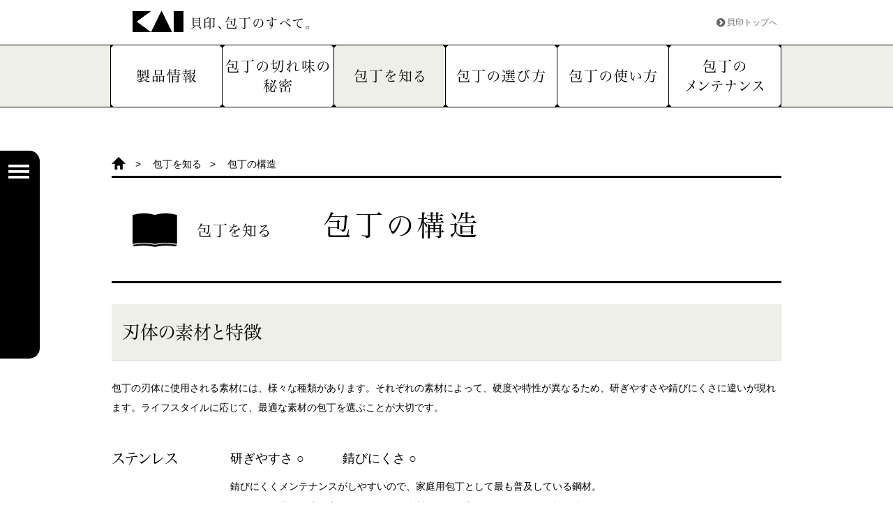

--- FILE ---
content_type: text/html; charset=UTF-8
request_url: https://www.kai-group.com/products/special/hocho/learn/material/
body_size: 6906
content:
<!DOCTYPE HTML>
<html>
<head prefix="og: http://ogp.me/ns# fb: http://ogp.me/ns/fb# article: http://ogp.me/ns/article#">
<meta charset="utf-8">
<title>包丁の構造|貝印包丁サイト</title>
<meta name="Keywords" content="貝印,kai,包丁,製品,種類,庖丁,製造工程">
<meta name="Description" content="包丁の構造 製造工程や刃体、ハンドルの種類と特徴についてご紹介。刃物メーカー、貝印株式会社が運営する包丁に関する情報サイト。">
<meta property="og:title" content="包丁の構造|貝印包丁サイト">
<meta property="og:type" content="article">
<meta property="og:image" content="http://www.kai-group.com/contents_file/products/special/hocho/images/learn/process/img-3-1-6.png">
<meta property="og:url" content="http://www.kai-group.com/products/special/hocho/learn/material/">
<meta property="og:description" content="包丁の構造 製造工程や刃体、ハンドルの種類と特徴についてご紹介。刃物メーカー、貝印株式会社が運営する包丁に関する情報サイト。">
<meta property="og:site_name" content="貝印包丁サイト ">
<link rel="stylesheet" href="/contents_file/products/special/hocho/css/common.css?20180919" />
<script src="//ajax.googleapis.com/ajax/libs/jquery/2.1.1/jquery.min.js"></script>
<script type="text/javascript" src="/contents_file/products/special/hocho/js/common.js" charset="utf-8"></script>
<script src="/contents_file/common/js/ga.js"></script>
<script type="text/javascript" src="//webfont.fontplus.jp/accessor/script/fontplus.js?AKR3MGrRsm4%3D&delay=1&aa=1" charset="utf-8"></script><script type="text/javascript" src="/contents_file/products/special/hocho/js/jquery.heightLine.js" charset="utf-8"></script>
<script type="text/javascript" src="/contents_file/products/special/hocho/js/heightLine.js" charset="utf-8"></script>
<link rel="stylesheet" type="text/css" href="/contents_file/products/special/hocho/css/material.css?2016102702">

                              <script>!function(a){var e="https://s.go-mpulse.net/boomerang/",t="addEventListener";if("False"=="True")a.BOOMR_config=a.BOOMR_config||{},a.BOOMR_config.PageParams=a.BOOMR_config.PageParams||{},a.BOOMR_config.PageParams.pci=!0,e="https://s2.go-mpulse.net/boomerang/";if(window.BOOMR_API_key="P7LL9-7V2XJ-GHB86-BPTE3-7LMDT",function(){function n(e){a.BOOMR_onload=e&&e.timeStamp||(new Date).getTime()}if(!a.BOOMR||!a.BOOMR.version&&!a.BOOMR.snippetExecuted){a.BOOMR=a.BOOMR||{},a.BOOMR.snippetExecuted=!0;var i,_,o,r=document.createElement("iframe");if(a[t])a[t]("load",n,!1);else if(a.attachEvent)a.attachEvent("onload",n);r.src="javascript:void(0)",r.title="",r.role="presentation",(r.frameElement||r).style.cssText="width:0;height:0;border:0;display:none;",o=document.getElementsByTagName("script")[0],o.parentNode.insertBefore(r,o);try{_=r.contentWindow.document}catch(O){i=document.domain,r.src="javascript:var d=document.open();d.domain='"+i+"';void(0);",_=r.contentWindow.document}_.open()._l=function(){var a=this.createElement("script");if(i)this.domain=i;a.id="boomr-if-as",a.src=e+"P7LL9-7V2XJ-GHB86-BPTE3-7LMDT",BOOMR_lstart=(new Date).getTime(),this.body.appendChild(a)},_.write("<bo"+'dy onload="document._l();">'),_.close()}}(),"".length>0)if(a&&"performance"in a&&a.performance&&"function"==typeof a.performance.setResourceTimingBufferSize)a.performance.setResourceTimingBufferSize();!function(){if(BOOMR=a.BOOMR||{},BOOMR.plugins=BOOMR.plugins||{},!BOOMR.plugins.AK){var e=""=="true"?1:0,t="",n="amha7oyxzvm362ltua4q-f-39ef5e4ae-clientnsv4-s.akamaihd.net",i="false"=="true"?2:1,_={"ak.v":"39","ak.cp":"781076","ak.ai":parseInt("492749",10),"ak.ol":"0","ak.cr":10,"ak.ipv":4,"ak.proto":"h2","ak.rid":"1aeeb9d3","ak.r":38938,"ak.a2":e,"ak.m":"b","ak.n":"essl","ak.bpcip":"3.14.15.0","ak.cport":46040,"ak.gh":"23.55.170.191","ak.quicv":"","ak.tlsv":"tls1.3","ak.0rtt":"","ak.0rtt.ed":"","ak.csrc":"-","ak.acc":"","ak.t":"1769185337","ak.ak":"hOBiQwZUYzCg5VSAfCLimQ==iyedQ/kJ8sV4FhWWxUimnsNLAg5DnQJHDVlKA4Dq5yiyhIRDQqUTQ2mFaaTnOW9ise/b67sttOFyNBmeFbhnYhOy20Ye/T5p/7jADs9aYrdwJXXUG4M5qTfW3q5moXJhjw3eAGBFDx7dJD50aLxFToqxn/sMJxaF8T70ZlSNfhqbF7RI/7MxGFQRlPRvPqyZket+j4tARscNvOLV8M6XM99k2oePCYgiIfYuvvwMEeO14QouQHWM8sSsOIA4OklYLjacAMTY4gNKJ3Bjgb0l0D4C2EBgc2y5AaouOZ1YpU3w+5UvXpbVft8mTNTgK4AWAapjpzgFUPYXCKwcT+YIbLrAM+crw2Ml3/A1lKXjyGMDkmb7AD4ais3+a1hNZjYa6UjebBvG+NqL0ToouECPJUWEGATyDbg5UMjaPQu6sQo=","ak.pv":"89","ak.dpoabenc":"","ak.tf":i};if(""!==t)_["ak.ruds"]=t;var o={i:!1,av:function(e){var t="http.initiator";if(e&&(!e[t]||"spa_hard"===e[t]))_["ak.feo"]=void 0!==a.aFeoApplied?1:0,BOOMR.addVar(_)},rv:function(){var a=["ak.bpcip","ak.cport","ak.cr","ak.csrc","ak.gh","ak.ipv","ak.m","ak.n","ak.ol","ak.proto","ak.quicv","ak.tlsv","ak.0rtt","ak.0rtt.ed","ak.r","ak.acc","ak.t","ak.tf"];BOOMR.removeVar(a)}};BOOMR.plugins.AK={akVars:_,akDNSPreFetchDomain:n,init:function(){if(!o.i){var a=BOOMR.subscribe;a("before_beacon",o.av,null,null),a("onbeacon",o.rv,null,null),o.i=!0}return this},is_complete:function(){return!0}}}}()}(window);</script></head>
<body>
<script type="text/javascript" src="/contents_file/common/js/datalayer.js"></script>

<noscript><iframe src="//www.googletagmanager.com/ns.html?id=GTM-KTR95M"
height="0" width="0" style="display:none;visibility:hidden"></iframe></noscript>

<header class="clearfix">
	<div class="inner-logo clearfix">
		<div class="logo"><a href="/products/special/hocho/"><img src="/contents_file/products/special/hocho/images/common/title-logo.png" alt="貝印"></a></div>
		<div class="copy"><a href="/products/special/hocho/">貝印、包丁のすべて。</a></div>
		<div class="top-link"><a href="/">貝印トップへ</a></div>
	</div>
	<div class="gmenu">
		<div class="inner">
			<ul class="menu clearfix">
				<li class="gborder-l"></li>
				<li class=""><a href="/products/special/hocho/products/"><span class="menu-1-text">製品情報</span></a>
					<ul class="menu-2">
						<li><a href="/products/special/hocho/products/">ブランド一覧（旬、関孫六、SELECT100<sup>&reg;</sup>）</a></li>
						<li><a href="/products/special/hocho/products/shun/">旬</a></li>
						<li><a href="/products/special/hocho/products/seki/">関孫六</a></li>
						<li><a href="https://www.kai-group.com/products/brand/select100/products/" target="_blank">SELECT100<sup>&reg;</sup></a></li>
					</ul>
				</li>
				<li class="gborder-c"></li>
				<li class=""><a href="/products/special/hocho/sharpness/"><span class="menu-1-text">包丁の切れ味の秘密</span></a>
				</li>
				<li class="gborder-c"></li>
				<li class="current"><a href="/products/special/hocho/learn/"><span class="menu-1-text">包丁を知る</span></a>
					<ul class="menu-2">
						<li><a href="/products/special/hocho/learn/">貝印のものづくり</a></li>
						<li><a href="/products/special/hocho/learn/process/">包丁ができるまで</a></li>
						<li class="current"><a href="/products/special/hocho/learn/material/">包丁の構造</a></li>
						<li><a href="/products/special/hocho/learn/history/">包丁の歴史</a></li>

					</ul>
				</li>
				<li class="gborder-c"></li>
				<li class=""><a href="/products/special/hocho/select/"><span class="menu-1-text">包丁の選び方</span></a>
					<ul class="menu-2">
						<li><a href="/products/special/hocho/select/">自分に合った包丁を選ぶ</a></li>
						<li><a href="/products/special/hocho/select/you/">種類で選ぶ 洋包丁</a></li>
						<li><a href="/products/special/hocho/select/wa/">種類で選ぶ 和包丁</a></li>
						<li><a href="/products/special/hocho/select/choose/">目的で選ぶ</a></li>
						<li><a href="/products/special/hocho/select/#n1">ブランドで選ぶ</a></li>
					</ul>
				</li>
				<li class="gborder-c"></li>
				<li class=""><a href="/products/special/hocho/use/grip/"><span class="menu-1-text">包丁の使い方</span></a>
					<ul class="menu-2">
						<li><a href="/products/special/hocho/use/grip/">正しい包丁の持ち方</a></li>
						<li><a href="/products/special/hocho/use/name/">包丁各部の名称と役割</a></li>
						<li><a href="/products/special/hocho/use/cut/">包丁の色々な切り方</a></li>
						<li><a href="/products/special/hocho/use/manaita/">まな板について</a></li>
						<li><a href="/products/special/hocho/use/movie/">動画で見る包丁の使い方</a></li>
					</ul>
				</li>
				<li class="gborder-c"></li>
				<li class=""><a href="/products/special/hocho/maintenance/polish/"><span class="menu-1-text">包丁の<br>メンテナンス</span></a>
					<ul class="menu-2">
						<li><a href="/products/special/hocho/maintenance/polish/">包丁の研ぎ方</a></li>
						<li><a href="/products/special/hocho/maintenance/howto/">包丁のお手入れ方法</a></li>
						<li><a href="/products/special/hocho/maintenance/release/">捨てようと思ったら</a></li>
					</ul>
				</li>
				<li class="gborder-r"></li>
			</ul>
		</div>
	</div>
</header>
<div class="main-contents">

<ul class="pkz clearfix">
	<li class="home"><a href="/products/special/hocho/">HOME</a>&nbsp;&gt;&nbsp;</li>
	<li><a href="/products/special/hocho/learn/">包丁を知る</a>&nbsp;&nbsp;&nbsp;&gt;&nbsp;</li>
	<li>包丁の構造</li>
</ul>

<h1 class="ttl learn"><span class="cat-name">包丁を知る</span>包丁の構造</h1>


<div class="section-banner">
	刃体の素材と特徴
</div>

<div class="mt25">
包丁の刃体に使用される素材には、様々な種類があります。それぞれの素材によって、硬度や特性が異なるため、研ぎやすさや錆びにくさに違いが現れます。ライフスタイルに応じて、最適な素材の包丁を選ぶことが大切です。
</div>

<div class="thumb-text clearfix mt45 mb40 pdb25" style="border-bottom: 3px solid #9e9e9f;">
	<div class="thumb-left material-w170 ml0 mt0">
		<div class="i-block mincho-m">ステンレス</div>
	</div>
	<div class="text-right mt0">
		<div class="material-w790 mt0 lh295">
		<p class="mb10"><span style="font-size: 18px;">研ぎやすさ&nbsp;&#9675;</span><span style="font-size: 18px; padding-left: 55px;">錆びにくさ&nbsp;&#9675;</span></p>
		錆びにくくメンテナンスがしやすいので、家庭用包丁として最も普及している鋼材。<br>
		今では、刃先の硬度の高いステンレス複合材の包丁が主となり、より鋭い切れ味を楽しめます。
		</div>
	</div>
</div>

<div class="thumb-text clearfix mt40 mb40 pdb25" style="border-bottom: 3px solid #9e9e9f;">
	<div class="thumb-left material-w170 ml0 mt0">
		<div class="i-block mincho-m">鋼</div>
	</div>
	<div class="text-right mt0">
		<div class="material-w790 mt0 lh295">
		<p class="mb10"><span style="font-size: 18px;">研ぎやすさ&nbsp;&#9675;</span><span style="font-size: 18px; padding-left: 55px;">錆びにくさ&nbsp;&#x2613;</span></p>
		鋭い切れ味を楽しめますが、錆びやすいため、使用したあとのメンテナンスには注意が必要。<br>
		一般的なものは摩耗しやすく、切れ味が持続しにくいことが多いです。不純物が少ない炭素鋼は切れ味が長続きし研ぎやすいものの、非常に高価なため、家庭用としては不向きです。
		</div>
	</div>
</div>

<div class="thumb-text clearfix mt40 mb40 pdb25" style="border-bottom: 3px solid #9e9e9f;">
	<div class="thumb-left material-w170 ml0 mt0">
		<div class="i-block mincho-m">ハガネ三層鋼</div>
	</div>
	<div class="text-right mt0">
		<div class="material-w790 mt0 lh295">
		<p class="mb10"><span style="font-size: 18px;">研ぎやすさ&nbsp;&#9675;</span><span style="font-size: 18px; padding-left: 55px;">錆びにくさ&nbsp;&#9651;</span></p>
		鋼の芯材を錆びにくいステンレス鋼でサンドイッチした鋼材。鋭い切れ味と錆びにくさを両立していますが、<br>
		刃先は鋼のためメンテナンスには注意が必要です。技術の進化により、錆びづらいステンレス刃物鋼を<br>芯材としたステンレス三層鋼も増えてきました。
		</div>
	</div>
</div>

<div class="thumb-text clearfix mt40 pdb25" style="border-bottom: 3px solid #9e9e9f; margin-bottom: 85px;">
	<div class="thumb-left material-w170 ml0 mt0">
		<div class="i-block mincho-m">セラミック</div>
	</div>
	<div class="text-right mt0">
		<div class="material-w790 mt0 lh295">
		<p class="mb10"><span style="font-size: 18px;">研ぎやすさ&nbsp;&#9651;</span><span style="font-size: 18px; padding-left: 55px;">錆びにくさ&nbsp;&#9678;</span></p>
		陶器のため錆びることがなく、鋭い切れ味が長く続きますが、非常に硬度が高いので家庭での研ぎ直しは困難です。<br>
		また、鋼やステンレスなどの金属の包丁に比べて、強い衝撃には弱く、折れたり欠けたりしやすい素材です。
		</div>
	</div>
</div>


<div class="section-banner mt48">
	刃体の構造
</div>

<div class="mt25" style="margin-bottom: 49px;">
	優れた包丁を広くたくさんの方に使っていただくために、様々な構造をもった刃体が製造されています。古くは日本刀の構造が取り入れられてきましたが、近年では異素材を適材適所に組み合わせ素材の効率的な使用をすることで、より研ぎやすくお手入れのしやすい包丁がつくられています。
</div>
<div class="mincho-l">片刃</div>
<div class="clearfix">
	<img src="/contents_file/products/special/hocho/images/learn/material/img4-1-2.png" alt="本焼き" class="i-block mt20" style="margin-right: 4px;">
	<img src="/contents_file/products/special/hocho/images/learn/material/img4-1-3.png" alt="ステンレス鋼" class="i-block mt20" style="margin-right: 4px;">
	<img src="/contents_file/products/special/hocho/images/learn/material/img4-1-1.png" alt="付け鋼" class="i-block mt20" style="margin-right: 4px;">
	<img src="/contents_file/products/special/hocho/images/learn/material/img4-1-4.png" alt="コンポジット" class="i-block mt20" style="margin-right: 4px;">
</div>

<div class="mincho-l mt40 mb20">両刃</div>
<div class="clearfix mt-13">
	<img src="/contents_file/products/special/hocho/images/learn/material/img4-1-5.png" alt="鋼" class="i-block mt20" style="margin-right: 4px;">
	<img src="/contents_file/products/special/hocho/images/learn/material/img4-1-6.png" alt="ステンレス鋼" class="i-block mt20" style="margin-right: 4px;">
	<img src="/contents_file/products/special/hocho/images/learn/material/img4-1-7.png" alt="割り込み(複合材)" class="i-block mt20" style="margin-right: 4px;">
	<img src="/contents_file/products/special/hocho/images/learn/material/img4-1-8.png" alt="コンポジット" class="i-block mt20" style="margin-right: 4px;">
</div>

<div class="section-banner mt120">
	柄（ハンドル）とその特長
</div>

<div class="thumb-text clearfix mt25 mb70">
	<div class="thumb-left w200 ml0 mt0 mr40">
		<div class="i-block mincho-m">ハンドルの素材</div>
	</div>
	<div class="text-right mt0">
		<div class="w720 mt0 lh295">
			包丁の握りやすさは形状、耐久性は素材によって決まります。ハンドルは握りやすく、丈夫で、腐りにくいことが大切 です。和包丁のハンドルには、朴〈ほお〉という木が表面に塗装をしない素地の状態で使われていることが多いです。この状態であれば、ほどよい摩擦抵抗があるので“すっぽ抜け”を心配する必要がありません。また、断面は楕円になっていることが多く、そうすることで刃の向きがわかると同時に握った際の手への当たりがやわらかいという特徴があります。横からハンドル全体の形を見ると、ストレートなものがほとんどです。使う素材はさまざまですが、プラスチック、天然木、積層強化木など用途に合わせた材料が使われます。サビにくさを重視したステンレスを使い、滑りにくいように表面に凹凸加工やサンドブラスト処理を施してあることもあります。
		</div>
	</div>
</div>

<div class="thumb-text clearfix mt40">
	<div class="thumb-left w200 ml0 mt0 mr40">
		<div class="i-block mincho-m">中子の特長</div>
	</div>
	<div class="text-right mt0">
		<div class="w720 mt0">
			ハンドルの中に入る鋼材の形は「中子」「本通し」「背通し」の3つのパターンに大別でき、どれも実用上十分な強度が あります。和包丁は中子を朴のハンドルに差し込んで固定していますが、洋包丁は背通しか本通しになっており、かしめ鋲で固定しています。強度の面では背通しより本通しのほうが上ですが、背通しでも実用に十分な強度を持っています。背通しには、本通しよりも全体の質量を軽くできるというメリットもあります。
		</div>
	</div>
	<img src="/contents_file/products/special/hocho/images/learn/material/img4-2-1.png" class="ml240"  style="margin-top: 40px;" alt="中子（和包丁・差し込み柄）">
	<img src="/contents_file/products/special/hocho/images/learn/material/img4-2-2.png" class="ml240 mt14" alt="背通し">
	<img src="/contents_file/products/special/hocho/images/learn/material/img4-2-3.png" class="ml240 mt14" alt="本通し">
</div>

</div><!-- /main-contents -->

<div class="leftnavi clearfix close">
  <ul class="leftnavi-list">
    <li class="title"><a href="/products/special/hocho/learn/"><span class="mincho-m i-block mt20 mb30">包丁を知る</span></a></li>
    <li><a href="/products/special/hocho/learn/">貝印のものづくり</a></li>
    <!--<li><a href="/products/special/hocho/learn/tec/">貝印を支える4つの技術</a></li>-->
    <li><a href="/products/special/hocho/learn/process/">包丁ができるまで</a></li>
    <li><a href="/products/special/hocho/learn/history/">包丁の歴史</a></li>
  </ul>
  <div class="leftnavi-toggle"><img src="/contents_file/products/special/hocho/images/common/leftnavi.png" alt="メニュー"></div>
</div>

<footer style="position: relative;">
	<ul class="footer-menu clearfix">
		<li class="left"></li>
		<li class="list">
			<div class="title"><a href="/products/special/hocho/products/">製品情報</a></div>
			<ul class="links">
				<li class="clearfix"><div class="cursor">→</div><a href="/products/special/hocho/products/">ブランド一覧（旬、関孫六、SELECT100<sup>&reg;</sup>）</a></li>
				<li class="clearfix"><div class="cursor">→</div><a href="/products/special/hocho/products/shun/">旬</a></li>
				<li class="clearfix"><div class="cursor">→</div><a href="/products/special/hocho/products/seki/">関孫六</a></li>
				<li class="clearfix"><div class="cursor">→</div><a href="https://www.kai-group.com/products/brand/select100/products/" target="_blank">SELECT100<sup>&reg;</sup></a></li>
			</ul>
		</li>
		<li class="separate"></li>
		<li class="list">
			<div class="title"><a href="/products/special/hocho/sharpness/">包丁の切れ味の<br>秘密</a></div>
		</li>
		<li class="separate"></li>
		<li class="list">
			<div class="title"><a href="/products/special/hocho/learn/">包丁を知る</a></div>
			<ul class="links">
				<li class="clearfix"><div class="cursor">→</div><a href="/products/special/hocho/learn/">貝印のものづくり</a></li>
				<li class="clearfix"><div class="cursor">→</div><a href="/products/special/hocho/learn/process/">包丁ができるまで</a></li>
				<li class="clearfix"><div class="cursor">→</div><a href="/products/special/hocho/learn/material/">包丁の構造</a></li>
				<li class="clearfix"><div class="cursor">→</div><a href="/products/special/hocho/learn/history/">包丁の歴史</a></li>
			</ul>
		</li>
		<li class="separate"></li>
		<li class="list">
			<div class="title"><a href="/products/special/hocho/select/">包丁の選び方</a></div>
			<ul class="links">
				<li class="clearfix"><div class="cursor">→</div><a href="/products/special/hocho/select/">自分に合った<br>包丁を選ぶ</a></li>
				<li class="clearfix"><div class="cursor">→</div><a href="/products/special/hocho/select/you/">種類で選ぶ 洋包丁</a></li>
				<li class="clearfix"><div class="cursor">→</div><a href="/products/special/hocho/select/wa/">種類で選ぶ 和包丁</a></li>
				<li class="clearfix"><div class="cursor">→</div><a href="/products/special/hocho/select/choose/">目的で選ぶ</a></li>
				<li class="clearfix"><div class="cursor">→</div><a href="/products/special/hocho/select/#n1">ブランドで選ぶ</a></li>
			</ul>
		</li>
		<li class="separate"></li>
		<li class="list">
			<div class="title"><a href="/products/special/hocho/use/grip/">包丁の使い方</a></div>
			<ul class="links">
				<li class="clearfix"><div class="cursor">→</div><a href="/products/special/hocho/use/grip/">正しい包丁の持ち方</a></li>
				<li class="clearfix"><div class="cursor">→</div><a href="/products/special/hocho/use/name/">包丁各部の<br>名称と役割</a></li>
				<li class="clearfix"><div class="cursor">→</div><a href="/products/special/hocho/use/cut/">包丁の色々な切り方</a></li>
				<li class="clearfix"><div class="cursor">→</div><a href="/products/special/hocho/use/manaita/">まな板について</a></li>
				<li class="clearfix"><div class="cursor">→</div><a href="/products/special/hocho/use/movie/">動画で見る包丁の使い方</a></li>
			</ul>
		</li>
		<li class="separate"></li>
		<li class="list">
			<div class="title"><a href="/products/special/hocho/maintenance/polish/">包丁のメンテナンス</a></div>
			<ul class="links">
				<li class="clearfix"><div class="cursor">→</div><a href="/products/special/hocho/maintenance/polish/">包丁の研ぎ方</a></li>
				<li class="clearfix"><div class="cursor">→</div><a href="/products/special/hocho/maintenance/howto/">包丁のお手入れ方法</a></li>
				<li class="clearfix"><div class="cursor">→</div><a href="/products/special/hocho/maintenance/release/">捨てようと思ったら</a></li>
			</ul>
			<div class="title al sm"><a class="" href="/products/special/hocho/faq/">Q&amp;A・お問い合わせ</a></div>
		</li>
		<li class="right"></li>
	</ul>

	<!-- <div class="social clearfix">
		<div class="copy-fb"><a href="https://www.facebook.com/kai.corporation" rel="nofollow" target="_blank"><img src="/contents_file/products/special/hocho/images/common/icon_facebook.png" alt="facebook"></a></div>
		<div class="copy-tw"><a href="https://twitter.com/kai_corporation" rel="nofollow" target="_blank"><img src="/contents_file/products/special/hocho/images/common/icon_twitter.png" alt="twitter"></a></div>

		<div class="twitter"><a href="https://twitter.com/share" class="twitter-share-button" data-lang="ja" data-url="" data-text="">ツイート</a>
			<script>!function(d,s,id){var js,fjs=d.getElementsByTagName(s)[0];if(!d.getElementById(id)){js=d.createElement(s);js.id=id;js.src="//platform.twitter.com/widgets.js";fjs.parentNode.insertBefore(js,fjs);}}(document,"script","twitter-wjs");</script>
		</div>
		<div class="facebook">
			<iframe src="https://www.facebook.com/plugins/like.php?href=https%3A%2F%2Fwww.kai-group.com%2F%2Fproducts%2Fspecial%2Fhocho%2Flearn%2Fmaterial%2F&width=83&layout=button_count&action=like&size=small&show_faces=false&share=false&height=21&appId=368858859931578" width="83" height="21" style="border:none;overflow:hidden" scrolling="no" frameborder="0" allowTransparency="true" allow="encrypted-media"></iframe>
		</div>
	</div> -->

	<ul class="footer-bottom-link-list">
		<li class="current"><a href="/products/special/hocho/">包丁のすべて</a></li>
		<li><a href="/products/tsumekiri/">ツメキリのすべて</a></li>
		<li><a href="/products/kamisori/">カミソリのすべて</a></li>
		<li><a href="/products/beauty/">ビューティーツールのすべて</a></li>
		<li><a href="/global/privacypolicy/">プライバシーポリシー</a></li>
		<li><a href="/">貝印TOP</a></li>
	</ul>

	<div class="copylight">
		<img src="/contents_file/products/special/hocho/images/top/footer_kai_logo.png" alt="貝印" class="kai-logo">Copyright &copy; KAI CORPORATION and KAI INDUSTRIES CO., LTD. All Rights Reserved.
	</div>

</footer>

<div class="pagetop">
  <img src="/contents_file/products/special/hocho/images/common/common_totop.png" alt="ページトップへ">
</div>

</body>
</html>


--- FILE ---
content_type: text/css
request_url: https://www.kai-group.com/contents_file/products/special/hocho/css/common.css?20180919
body_size: 5769
content:
/* 刃物PC共通 */
* {
	margin: 0;
	padding: 0;
}
body {
	font-family: 'ヒラギノ角ゴ Pro W3','Hiragino Kaku Gothic Pro','メイリオ',Meiryo,'ＭＳ Ｐゴシック',sans-serif;
	font-size: 14px;
	line-height: 28px;
}
img {
	display: inline-block;
	max-width: 100%;
	vertical-align: middle;
	border:0;
}
li {
	list-style:none;
}
a {
	color: #000;
	text-decoration: none;
}
a:hover {
	text-decoration: underline;
}
.clearfix:before,
.clearfix:after {
	content: " ";
	display: table;
}
.clearfix:after {
	clear: both;
}
.clearfix {
	*zoom: 1;
}
.main-contents {
	width: 960px;
	margin: 0 auto 30px;
	position: relative;
}
.main-contents.index {
	width: 1260px;
}
/* ヘッダ */
header {
	margin: 5px auto 70px;
}
header .inner {
	width: 960px;
	margin: 0 auto;
}
header .inner-logo {
	width: 960px;
	padding-top: 11px;
	padding-bottom: 4px;
	margin: 0 auto;
}
header .logo {
	margin-left: 30px;
	float: left;
}
header .copy {
	margin-left: 10px;
	float: left;
	line-height: 34px;
	font-size: 18px;
	font-family: "FP-ヒラギノ明朝 ProN W3{pm}";
	letter-spacing: 2px;
}
header .top-link {
	padding-left: 15px;
	background: url(/contents_file/common/img/header_icon_01.png) no-repeat 0 50%;
	float: right;
	line-height: 30px;
	background-position: 0 55%;
	margin-right: 6px;
}
header .top-link a{
	color: #666;
	font-size: 12px;
}
header .gmenu {
	margin-top: 10px;
	clear: both;
	background: #EEEFE6;
	border-top: 1px solid #000;
	border-bottom: 1px solid #000;
}
header .menu {
	margin: 0 auto;
	width: 960px;
}
header .menu li {
	float: left;
	text-align: center;
	background: #fff;
  position: relative;
  margin: 0 -2px;
}
header .menu li.current {
	background: #EEEFE6;
}
header .menu li a:hover {
	background: #EEEFE6;
}
header .menu li a .menu-1-text {
	padding:10px 0;
	display:block;
	font-family: "FP-ヒラギノ明朝 ProN W3{pm}";
	font-size: 20px;
	letter-spacing: 2px;
}
header .gmenu a {
	width: 160px;
	height: 88px;
	display: table-cell;
	vertical-align: middle;
}
header .gmenu li:last-child a {
}
header .gmenu li.gborder-l {
  width: 5px;
  height: 88px;
  background: url('/contents_file/products/special/hocho/images/common/gnavi-l.png');
  position: relative;
  z-index: 2;
}
header .gmenu li.gborder-c {
  width: 8px;
  height: 88px;
  background: url('/contents_file/products/special/hocho/images/common/gnavi-c.png');
  position: relative;
  z-index: 2;
}
header .gmenu li.gborder-r {
  width: 5px;
  height: 88px;
  background: url('/contents_file/products/special/hocho/images/common/gnavi-r.png');
  position: relative;
  z-index: 2;
}
header a:hover {
	text-decoration: none;
}
/* フッタ */
footer .footer-menu {
	width: 962px;
	margin: 100px auto;
	margin-bottom: 15px;
}
footer .footer-menu>li {
	float: left;
}
footer .footer-menu .left {
	background: url('/contents_file/products/special/hocho/images/top/top_footer_vline_left.png');
	width: 5px;
	height: 190px;
}
footer .footer-menu .separate {
	background: url('/contents_file/products/special/hocho/images/top/top_footer_vline_separate.png');
	width: 8px;
	height: 190px;
}
footer .footer-menu .right {
	background: url('/contents_file/products/special/hocho/images/top/top_footer_vline_right.png');
	width: 5px;
	height: 190px;
}
footer .footer-menu .list {
	width: 130px;
	margin: 0 11px;
}
footer .footer-menu a {
	color: #000;
}
footer .title {
	font-size: 16px;
	margin-bottom: 20px;
	margin-left: -1px;
	margin-top: 12px;
	text-align: left;
	font-family: "FP-ヒラギノ明朝 ProN W3{pm}";
}
footer .title.sm {
	font-size: 15px;
}
footer .title.al {
	text-align: left;
	margin-bottom: -5px;
	margin-top: 12px;
}
footer .links li * {
}
footer .links .cursor {
	float: left;
	line-height: 20px;
}
footer .links a {
	display: block;
	font-size: 12px;
	margin-left: 18px;
	width: 110px;
	line-height: 20px;
}
footer .copylight {
	text-align: center;
	margin-top: 22px;
	position: relative;
	font-size: 11px;
}
footer .copylight .kai-logo {
	display: block;
	margin: 0 auto;
}
footer .copylight .copy-fb {
	position: absolute;
	top: 0px;
	left: 50%;
	margin-left: -450px;
}
footer .copylight .copy-tw {
	position: absolute;
	top: 0px;
	left: 50%;
	margin-left: -410px;
}
footer .social {
	width: 950px;
	margin: 0 auto;
}
footer .social>div {
	float: left;
}
footer .social>div.facebook {
	margin-top: 4px;
	margin-right: 5px;
	width: 110px;
}
footer .social>div.twitter {
	margin-right: 5px;
	margin-top: 4px;
	width: 95px;
	margin-left: 610px;
}
footer .social>div.gplus {
	width: 63px;
	margin-top: 4px;
}

/* KAI-4935 追記 */
footer .footer-bottom-link-list {
	display: flex;
	width: 962px;
	margin-inline: auto;
}
footer .footer-bottom-link-list >li {
	position: relative;
}
footer .footer-bottom-link-list >li:first-of-type a {
	padding-left: 0;
}
footer .footer-bottom-link-list >li:not(:first-of-type)::before {
	content: '';
	display: block;
	width: 1px;
	height: 7px;
	background-color: #000;
	position: absolute;
	top: 50%;
	transform: translateY(-50%);
	left: 0;
}
footer .footer-bottom-link-list >li a {
	display: block;
	font-size: 13px;
	line-height: 1;
	color: #222;
	padding: 15px;
}
footer .footer-bottom-link-list >li.current a {
	font-weight: bold;
}
footer .footer-bottom-link-list >li a:hover {
	text-decoration: underline;
}

/* パンくず */
.pkz {
  margin-top: -3px;
}
.pkz li {
	float: left;
  font-size: 14px;
  margin-right: 13px;
}
.pkz .home a {
	text-indent: -9999px;
	background: url('/contents_file/products/special/hocho/images/common/common_icon_bclist_home.png');
	width: 21px;
	height: 19px;
	display: inline-block;
	vertical-align: middle;
	padding-top: 4px;
	background-repeat: no-repeat;
	margin-right: 9px;
}

/* 下層ページ */
.main-contents h1.ttl {
	border-top: 3px solid #000;
	border-bottom: 3px solid #000;
	padding: 54px 0 61px 90px;
	background-repeat: no-repeat;
	background-position: 30px center;
	margin: 3px 0 50px;
	font-weight: normal;
  font-family: "FP-ヒラギノ明朝 ProN W3{pm}";
  font-size: 40px;
  letter-spacing: 0.15em;
}
.main-contents h1.ttl .cat-name {
	margin-right: 75px;
	display: inline-block;
	line-height: 22px;
	margin-left: 32px;
	font-family: "FP-ヒラギノ明朝 ProN W3{pm}";
  font-size: 21px !important;
  letter-spacing: 0.08em;
}
.main-contents h1.ttl.qa {
	background-image: url('/contents_file/products/special/hocho/images/faq/qa_icon_title.png');
}
.main-contents h1.ttl.products {
	background-image: url('/contents_file/products/special/hocho/images/top/top_oph_menu_01_product_on.png');
	background-size: 41px 49px;
}
.main-contents h1.ttl.learn {
	background-image: url('/contents_file/products/special/hocho/images/top/top_oph_menu_02_know_on.png');
	background-size: 64px 49px;
}
.main-contents h1.ttl.learn .cat-name {
	font-size: 14px;
	margin-right: 75px;
	display: inline-block;
	line-height: 22px;
	margin-left: 32px;
}
.main-contents h1.ttl.select {
	background-image: url('/contents_file/products/special/hocho/images/top/top_oph_menu_05_choice_on.png');
	background-size: 36px 49px;
}
.main-contents h1.ttl.use {
	background-image: url('/contents_file/products/special/hocho/images/top/top_oph_menu_03_use_on.png');
	background-size: 66px 31px;
}
.main-contents h1.ttl.maintenance {
	background-image: url('/contents_file/products/special/hocho/images/top/top_oph_menu_04_maintenance_on.png');
	background-size: 34px 60px;
}
.main-contents h1.ttl.info {
	background-image: url('/contents_file/products/special/hocho/images/top/top_oph_menu_07_maintenance_on.png');
	background-size: 44px 58px;
}
.subtitle {
	margin-top: 50px;
	margin-bottom: 70px;
  font-family: "FP-ヒラギノ明朝 ProN W3{pm}";
  font-size: 28px;
  letter-spacing: 0.09em;
  line-height: 1.7em;
}
.logo-block {
	border-bottom: 3px solid #000;
	font-family: "FP-ヒラギノ明朝 ProN W3{pm}";
	font-size: 28px;
	letter-spacing: 0.09em;
	line-height: 1.7em;
	padding-bottom: 50px;
}
.logo-block .logo-block-img {
	display: block;
	margin: 0 auto 40px;
}
.subnavi {
	margin-bottom: 20px;
}
.subnavi li {
	float: left;
	width: 147px;
	height: 73px;
	text-align: center;
	background: #eee;
	margin: 5px;
	border-right: 1px solid #aaa;
	border-bottom: 1px solid #aaa;
}
.subnavi li a {
	display: block;
	width: 147px;
	height: 73px;
	background: url('/contents_file/products/special/hocho/images/arrow_next_open_small.png') no-repeat;
	background-position: center 45px;
	background-size: 13px 7px;
	text-decoration: none;
	padding-top: 10px;
}
.open-list li {
	margin-left: 20px;
}
.open-list li:first-child {
	border-top: 1px solid #000;
}
.info-page-list li:first-child {
	border-top: 1px solid #000;
}
.info-page-list li {
	padding: 10px 0 10px 10px;
	border-bottom: 1px solid #000;
}
.info-page-list li .date{
	float: left;
	margin-left: 32px;
}
.info-page-list li .text{
	margin-left: 150px;
	margin-right: 50px;
}
a.info-link {
	display: block;
	text-decoration: none;
	background-image: url('/contents_file/products/special/hocho/images/arrow_next_big.png');
	background-repeat: no-repeat;
	background-position: right center;
	background-size: 10px 15px;
}
a.js-open,
a.link {
	display: block;
	padding: 10px 0 10px 10px;
	border-bottom: 1px solid #000;
	text-decoration: none;
	background-image: url('/contents_file/products/special/hocho/images/arrow_next_open_small.png');
	background-repeat: no-repeat;
	background-position: right center;
	background-size: 13px 7px;
}
a.link {
	background-image: none;
}
.opened a.js-open {
	background-image: url('/contents_file/products/special/hocho/images/arrow_next_close.png');
	background-color: #eee;
}
.opened .open-text {
	border-bottom: 1px solid #000;
}
.open-text {
	font-size: 12px;
	padding: 10px;
	display: none;
}
/* grid */
section .col-2-1 {
	float: left;
	width: 470px;
	margin-right: 20px;
}
section .col-2-1:nth-child(2n) {
	margin-right: 0;
}
.col-4-1 .col-2-1 .Btn {
	margin-bottom: 40px;
}
.col-4-1 .col-2-1:last-child .Btn {
	margin-bottom: 0;
}
section .col-3-1 {
	float: left;
	width: 306px;
	margin-right: 20px;
}
section .col-3-1:last-child {
	margin-right: 0;
}
section .thumb-text .thumb {
	float: left;
	margin-right: 50px;
	margin-top: 40px;
	margin-bottom: 10px;
}
section .thumb-text .thumb img {
	width: 420px;
}
section .thumb-text .text {
	font-size: 14px;
	line-height: 28px;
	margin-left: 470px;
}
section .title-text .title {
	float: left;
	width: 200px;
}
section .title-text .text {
	margin-left: 250px;
}
/* button */
.Btn {
	background-color:#EEEFE6;
	height:59px;
	margin: 0 auto;
	text-align: center;
	font-size: 13px;
	margin-top: 20px;
	margin-bottom: 25px;
	position: relative;
	-webkit-box-shadow: #E5E7D9 2px 2px;
	border-right: 1px solid #ddd;
	border-bottom: 1px solid #ddd;
}
.Btn a {
	color: black;
	text-decoration: none;
	display: inline-block;
	width: 100%;
	height: 42px;
	padding-top: 18px;
}
.Btn a.left {
	text-align: left;
	padding-left: 25px;
	font-size: 18px;
	padding-top: 20px;
}
.Btn.mincho a {
	line-height: 60px;
	font-family: "FP-ヒラギノ明朝 ProN W3{pm}";
	height: auto;
}
.Btn.mincho a.left {
	text-align: left;
	padding-left: 25px;
	font-size: 24px;
	padding-top: 0;
}
.Btn .arrow {
	display: inline-block;
	position: absolute;
	right: 10px;
	top: 25px;
	background-image: url("/contents_file/products/special/hocho/images/arrow_next_small.png");
	background-repeat: no-repeat;
	width: 9px;
	height: 13px;
	background-size: 7px auto;
}
.Btn .arrow.external {
	background-image: url("/contents_file/products/special/hocho/images/external_link.png");
	background-size: contain;
	top: 20px;
	width: 19px;
	height: 26px;
}
.Btn.h39 .arrow {
	top: 14px;
}
.Btn.h39 a {
	height: 39px;
	padding-top: 8px;
}
.Btn img {
	vertical-align: top;
}
.f-right .Btn.w150 {
	height: 29px;
}
.f-right .Btn.w150 a{
	height: 30px;
	padding-top: 2px;
}
.f-right .Btn.w150 .arrow{
	top: 9px;
}
.select.clearfix.mt30 {
	position: relative;
}
.select .f-right {
	position: absolute;
	right: 3px;
	bottom: -15px;
}
/* box */
.boxArea .box{
	width: 115px;
	height: 72px;
	padding: 20px 1px 1px;
	margin: 0 auto;
	border: 1.5px solid black;
	-moz-border-radius: 50px;
	border-radius: 50px;
	-webkit-border-radius: 50px;
	text-align: center;
	font-size: 13px;
	position: absolute;
	left: 50%;
	margin-left: -55px;
	top: -11px;
}
.box .genre {
	font-size: 20px;
}
.boxArea {
	margin-top: 20px;
	margin-bottom: 20px;
	position: relative;
	height: 72px;
	overflow: hidden;
}
.right-thumb {
	float: right;
}
section.bg-gray {
	background: #eeefe6;
	padding: 20px 20px 20px 20px;
	font-size: 13px;
}
section .col-4-1 {
	width: 25%;
	float: left;
}
.section-banner {
  background-color: #eeefe6;
  border-bottom: 1px solid #ddd;
  border-right: 1px solid #ddd;
  line-height: 80px;
  padding-left: 15px;
  font-family: "FP-ヒラギノ明朝 ProN W3{pm}";
  font-size: 26px;
}
.manaita-point {
  background-image: url("/contents_file/products/special/hocho/images/use/bg-4-1.png");
  height: 130px;
  width: 530px;
  margin-top: 40px;
  padding: 30px;
  position: relative;
}
.manaita-point .icon-pos {
  position: absolute;
  top: -25px;
  left: 0;
}
.manaita-point .hocho-icon-pos {
  position: absolute;
  top: 60px;
  right: 40px;
}
.toishi-point {
  background-image: url("/contents_file/products/special/hocho/images/use/bg-4-1.png");
  width: 470px;
  margin-top: 40px;
  padding: 30px 25px 25px 35px;
  position: relative;
}
.toishi-point .icon-pos {
  position: absolute;
  top: -50px;
  left: -45px;
}
.toishi-point .hocho-icon-pos {
  position: absolute;
  top: 60px;
  right: 40px;
}
.toishi-point h4 {
	vertical-align: middle;
	position: relative;
}
.map-img {
	background-image: url("/contents_file/products/special/hocho/images/learn/4-1.png");
	background-repeat: no-repeat;
	height: 584px;
	width: 600px;
	position: absolute;
	right: 0;
	top: 20px;
	z-index: -1;
}
.row-2block.howto img {
	margin-left: 29px;
	margin-right: 260px;
}
.row-2block.howto img:last-child {
	margin-right: 0px;
}
.row-2block .block {
	margin-right: 233px;
	background-color: #EEEFE6;
	height: 430px;
	width: 280px;
	float: left;
}
.row-2block .block:last-child {
	margin-right: 0px;
}
.row-2block .block .desp-img{
	margin-left: 28px;
	margin-top: 25px;
}
.row-3block .block .desp-img{
	margin-left: 38px;
	margin-top: 20px;
}
.row-3block .block {
	background-color: #EEEFE6;
	height: 430px;
	width: 280px;
	float: left;
}
.row-2block.howto {	height: 240px;	margin-top: 50px;}
.row-2block {	height: 430px;}
.arrow-2block img {
	margin-left:122px;
	margin-right: 182px;
}
.arrow-2block img:last-child {
	margin-right: 0px;
}
.row-3block {	height: 430px;}
.arrow-3block img {
	margin-left:122px;
	margin-right: 182px;
}
.arrow-3block img:last-child {
	margin-right: 0;
}
.howto-ken {
	margin-top: 40px;
	margin-bottom: 10px;
}
.shun-icon {
	width: 11px;
	height: 10px;
	background: #EEEFE6;
	-webkit-border-radius: 34px;
	padding: 8px 8px 9px;
	display: inline-block;
	margin-right: 23px;
}
.howto-ken-img {
	margin-right: 16px;
}
.howto-ken-description {
	width: 142px;
	margin-right: 30px;
	margin-left: 609px;
}
/* 汎用 */
.w50  { width:  50px !important; }
.w100 { width: 100px !important; }
.w150 { width: 150px !important; }
.w180 { width: 180px !important; }
.w200 { width: 200px !important; }
.w230 { width: 230px !important; }
.w250 { width: 250px !important; }
.w270 { width: 270px !important; }
.w280 { width: 280px !important; }
.w300 { width: 300px !important; }
.w370 { width: 370px !important; }
.w400 { width: 400px !important; }
.w420 { width: 420px !important; }
.w425 { width: 425px !important; }
.w450 { width: 450px !important; }
.w480 { width: 480px !important; }
.w500 { width: 500px !important; }
.w530 { width: 530px !important; }
.w560 { width: 560px !important; }
.w640 { width: 640px !important; }
.w660 { width: 660px !important; }
.w720 { width: 720px !important; }
.w810 { width: 810px !important; }
.h0 { height: 0px !important; }
.h39 { height: 39px !important; }
.h52 { height: 52px !important; }
.h75 { height: 75px !important; }
.h560 { height: 560px !important; }
.h200 { height: 200px !important; }
.h150 { height: 150px !important; }
.h155 { height: 155px !important; }
.h120 { height: 120px !important; }
.h100 { height: 100px !important; }
.mt-100  { margin-top: -100px; }
.mt-90   { margin-top: -90px; }
.mt-5  { margin-top: -5px; }
.mt-3  { margin-top: -3px; }
.mt-10  { margin-top: -10px; }
.mt-13   { margin-top: -13px; }
.mt-15   { margin-top: -15px; }
.mt-17   { margin-top: -17px; }
.mt-20   { margin-top: -20px; }
.mt-30   { margin-top: -30px; }
.mt-37   { margin-top: -37px; }
.mt0  { margin-top: 0px !important; }
.mt5  { margin-top: 5px; }
.mt10  { margin-top: 10px; }
.mt13  { margin-top: 13px; }
.mt14  { margin-top: 14px; }
.mt15  { margin-top: 15px; }
.mt17  { margin-top: 17px; }
.mt20  { margin-top: 20px; }
.mt23  { margin-top: 23px; }
.mt24  { margin-top: 24px; }
.mt25  { margin-top: 25px; }
.mt27  { margin-top: 27px; }
.mt30  { margin-top: 30px; }
.mt35  { margin-top: 35px; }
.mt38  { margin-top: 38px; }
.mt40  { margin-top: 40px; }
.mt45  { margin-top: 45px; }
.mt48  { margin-top: 48px; }
.mt50  { margin-top: 50px; }
.mt51  { margin-top: 51px; }
.mt55  { margin-top: 55px; }
.mt60  { margin-top: 60px; }
.mt70  { margin-top: 70px; }
.mt80  { margin-top: 80px; }
.mt84  { margin-top: 84px; }
.mt90  { margin-top: 90px; }
.mt100  { margin-top: 100px; }
.mt120  { margin-top: 120px; }
.mt170  { margin-top: 170px; }
.mr10  { margin-right: 10px; }
.mr13  { margin-right: 13px; }
.mr20  { margin-right: 20px; }
.mr25  { margin-right: 25px; }
.mr30  { margin-right: 30px; }
.mr35  { margin-right: 35px; }
.mr38  { margin-right: 38px; }
.mr40  { margin-right: 40px; }
.mr45  { margin-right: 45px; }
.mr50  { margin-right: 50px; }
.mr56  { margin-right: 56px; }
.mr58  { margin-right: 58px; }
.mr60  { margin-right: 60px; }
.mr190 { margin-right: 190px; }
.mr350 { margin-right: 350px; }
.mr385 { margin-right: 385px; }
.mb-8  { margin-bottom: -8px; }
.mb-12  { margin-bottom: -12px; }
.mb-27  { margin-bottom: -27px; }
.mb-80  { margin-bottom: -80px; }
.mb10  { margin-bottom: 10px; }
.mb15  { margin-bottom: 15px; }
.mb20  { margin-bottom: 20px; }
.mb22  { margin-bottom: 22px; }
.mb24  { margin-bottom: 24px !important; }
.mb25  { margin-bottom: 25px; }
.mb28  { margin-bottom: 28px; }
.mb30  { margin-bottom: 30px; }
.mb40  { margin-bottom: 40px; }
.mb45  { margin-bottom: 45px !important; }
.mb50  { margin-bottom: 50px; }
.mb60  { margin-bottom: 60px; }
.mb70  { margin-bottom: 70px; }
.mb75  { margin-bottom: 75px; }
.ml-25  { margin-left: -25px; }
.ml5  { margin-left: 5px; }
.ml0  { margin-left: 0px !important; }
.ml20  { margin-left: 20px; }
.ml15  { margin-left: 15px; }
.ml30  { margin-left: 30px; }
.ml38  { margin-left: 38px; }
.ml40  { margin-left: 40px; }
.ml45  { margin-left: 45px; }
.ml50  { margin-left: 50px; }
.ml55  { margin-left: 55px; }
.ml58  { margin-left: 58px; }
.ml63  { margin-left: 63px; }
.ml100  { margin-left: 100px; }
.ml110  { margin-left: 110px; }
.ml126  { margin-left: 126px; }
.ml140  { margin-left: 140px; }
.ml150  { margin-left: 150px; }
.ml185  { margin-left: 185px; }
.ml200  { margin-left: 200px; }
.ml240  { margin-left: 240px; }
.ml280  { margin-left: 280px; }
.ml295  { margin-left: 295px; }
.ml250  { margin-left: 250px; }
.ml440  { margin-left: 440px; }
.ml350  { margin-left: 350px; }
.ml300  { margin-left: 300px; }
.ml590  { margin-left: 590px; }
.ml600  { margin-left: 600px; }
.ml610  { margin-left: 610px; }
.lh295 { line-height: 29.5px; }
.f-right { float: right; }
.f-left  { float: left; }
.i-block  { display: inline-block; }
.align-c { text-align: center; }
.align-l { text-align: left; }
.align-r { text-align: right; }
.alignv-m { vertical-align: middle; }
.pd15 { padding: 15px; }
.pd20 { padding: 20px; }
.pdt4 { padding-top: 4px !important; }
.pdt7 { padding-top: 7px !important; }
.pdt14 { padding-top: 14px !important; }
.pdt20 { padding-top: 20px; }
.pdt35 { padding-top: 35px; }
.pdt40 { padding-top: 40px; }
.pdt50 { padding-top: 50px; }
.pdt58 { padding-top: 58px; }
.pdt55 { padding-top: 55px; }
.pdt60 { padding-top: 60px; }
.pdt65 { padding-top: 65px; }
.pdt90 { padding-top: 90px; }
.pdt100 { padding-top: 100px; }
.pdt120 { padding-top: 120px; }
.pdt145 { padding-top: 145px; }
.pdr20 { padding-right: 20px; }
.pdb10 { padding-bottom: 10px; }
.pdb20 { padding-bottom: 20px; }
.pdb14 { padding-bottom: 14px !important; }
.pdb20 { padding-bottom: 20px; }
.pdb25 { padding-bottom: 25px; }
.pdb30 { padding-bottom: 30px; }
.pdb35 { padding-bottom: 35px; }
.pdb40 { padding-bottom: 40px; }
.pdb50 { padding-bottom: 50px; }
.pdb55 { padding-bottom: 55px; }
.pdb75 { padding-bottom: 75px; }
.pdb85 { padding-bottom: 85px; }
.pdb120 { padding-bottom: 120px; }
.pdl20 { padding-left: 20px; }
.pdl25 { padding-left: 25px; }
.pdl30 { padding-left: 30px; }
.pdl50 { padding-left: 50px; }
.pdl55 { padding-left: 55px; }
.pdl105 { padding-left: 105px; }
.pdl150 { padding-left: 150px; }
.bt2  { border-top: 2px solid #aaa; }
.bb2  { border-bottom: 2px solid #000; }
.bb4  { border-bottom: 4px solid #000; }
.bold { font-weight: bold; }
.clear { clear: both; }
.pos-relative { position: relative; }
.ls4 { letter-spacing: 4px; }
.rot-30 {
	transform: rotate(-30deg);
	-moz-transform: rotate(-30deg);
	-webkit-transform: rotate(-30deg);
	-o-transform: rotate(-30deg);
	-ms-transform: rotate(-30deg);
}
.rot-45 {
	transform: rotate(-45deg);
	-moz-transform: rotate(-45deg);
	-webkit-transform: rotate(-45deg);
	-o-transform: rotate(-45deg);
	-ms-transform: rotate(-45deg);
}
.shun-line-height {
	line-height: 2.3;
}
.shun-detail {
	line-height: 1.8;
	margin-top: 7px;
}
dt, dd {
	display: inline-block;
}
.info-title .box{
	width:20px;
	height:20px;
	display: inline-block;
	margin-right: 12px;
	vertical-align: middle;
}
.box.event {
  background-color:#BD7368;
}
.box.products {
  background-color:#65ACA3;
}
.box.site {
  background-color:#6E75AE;
}
.info-block {
  display: table;
  margin-top: 20px;
  margin-left: 20px;
}
.info-title img {
  margin-top: -4px;
}
/* 再下層商品リスト */
section div:last-child .product-list {
	border-bottom: 2px solid #aaa;
	padding-bottom: 28px;
}
/* 左メニュー */
.leftnavi {
  width: 272px;
  background: #000;
  position: fixed;
  left: -230px;
  top: 30%;
  padding: 10px 5px 0px 10px;
  -moz-border-top-right-radius: 15px;
  -moz-border-bottom-right-radius: 15px;
  border-top-right-radius: 15px;
  border-bottom-right-radius: 15px;
  -webkit-border-top-right-radius: 15px;
  -webkit-border-bottom-right-radius: 15px;
  z-index: 99;
}
.leftnavi li {
  text-align: right;
  width: 215px;
  border-bottom: 2px solid #ddd;
}
.leftnavi li:last-child {
  border-bottom: none;

}
.leftnavi li a {
  color: #ddd;
  padding: 20px 0;
  display: block;
  text-decoration: none;
  font-size: 14px;
}
.leftnavi li.title a {
  padding: 0 0;
}
.leftnavi-list {
  float: left;
}
.leftnavi-toggle {
  float: right;
  width: 40px;
  padding: 5px 5px 5px 5px;
  cursor: pointer;
  height: 100%;
  display: block;
  text-align: center;
}
.menu-2 {
  display: none;
  position: absolute;
  left: -1px;
  top: 88px;
  z-index: 2;
  border-left: 1px solid #000;
  border-right: 1px solid #000;
  width: 159px;
}
.menu-2 li {
  background: #fff;
  margin: 0 !important;
}
.menu-2 li:last-child {
  border-bottom: 1px solid #000;
}
.menu-2 li a {
  height: auto;
  font-size: 12px;
  display: block;
  padding: 15px 0;
  border-top: 1px solid #000;
  width: 159px;
}
.pagetop {
	position: fixed;
	right: 0px;
	bottom: 40px;
	cursor: pointer;
	display: none;
}
.test{
	position: absolute;
	top: -25px;
	left: 50%;
	margin-left: -630px;
	opacity: 0.3;
}
.col-3-1 .heightLine {
	height: 70px;
}
/* order */
.order {
    margin-top: 12px;

}
.order-area .number,
.order .number {
  display: inline-block;
  float: left;
  width: 11px;
  height: 9px;
  background: white;
  border: 1.5px solid black;
  -webkit-border-radius: 34px;
  -moz-border-radius: 34px;
  border-radius: 34px;
  padding: 8px 8px 9px;
  color: black;
  line-height: 9px;
  text-align: center;
  margin-right: 8px;
}
.order-area .number.black {
  background: black;
  color: white;
}
.order-area {
	font-family: "FP-ヒラギノ明朝 ProN W3{pm}";
	font-size: 18px;
}
.order .despriction {
  display: inline-block;
  line-height: 30px;
}
.order li {
  margin-bottom: 15px;
  display: table-cell;
}
/* サムネイル＋テキスト(サムネイルが左) */
.thumb-text {
	margin-bottom: 12px;
}
.thumb-text .thumb-left {
	float: left;
	margin-left: 64px;
	margin-top: 28px;
}
.thumb-text .text-right {
	float: left;
}
.thumb-text .text-right .title-text {
	display: inline-block;
	font-size: 18px;
	vertical-align: top;
}
.thumb-text .text-right .body-text {
	width: 518px;
	display: inline-block;
}
.thumb-text .text-right ul li {
	margin-bottom: 24px;
}
.polish-type {
	border-bottom: solid 1px black;
	height: 40px;
}
.polish-type .polish-lineR {
	width: 378px;
	height: 40px;
	float: right;
	border-left: 1px solid black;
	text-align: center;
}
.polish-type .polish-lineL {
	width: 314px;
	height: 40px;
	float: right;
	border-left: 1px solid black;
	text-align: center;
}
.row {
	height: 172px;
}
.line {
	border-bottom: solid 1px black;
}
.wa-hocho-area,
.you-hocho-area {
	position: relative;
}

.wa-hocho-area .hondle-pos {
	position: absolute;
	bottom: 140px;
	left: 151px;
}
.wa-hocho-area .ha-pos {
	position: absolute;
	top: 245px;
	right: 147px;
}
.wa-hocho-area .mine-pos {
	position: absolute;
	top: 245px;
	left: 150px;
}
.you-hocho-area .ha-pos {
	position: absolute;
	top: 147px;
	left: 150px;
}
.you-hocho-area .mine-pos {
	position: absolute;
	top: 147px;
	right: 147px;
}
.you-hocho-area .hondle-pos {
	position: absolute;
	bottom: 138px;
	right: 147px;
}
.wa-hocho-area .mine-info-pos {
	position: absolute;
	top: 221px;
	left: 141px;
	display: none;
}
.wa-hocho-area .ha-info-pos {
	position: absolute;
	top: -12px;
	left: 16px;
	display: none;
}

.you-hocho-area .hondle-info-pos {
	position: absolute;
	bottom: 84px;
	left: 100px;
	display: none;
}
.you-hocho-area .mine-info-pos {
	position: absolute;
	top: 175px;
	left: 147px;
	display: none;
}
.you-hocho-area .ha-info-pos {
	position: absolute;
	top: -17px;
	left: 3px;
	display: none;
}
.wa-hocho-area .hondle-info-pos {
	position: absolute;
	bottom: 36px;
	left: 75px;
	display: none;
}
.you-hocho-area .a1 {
	width: 293px;
	height: 435px;
	position: absolute;
	top: 30px;
	right: 144px;
	z-index: 99;
}
.you-hocho-area .a2 {
	position: absolute;
	top: 4px;
	right: 417px;
	width: 33px;
	height: 456px;
	z-index: 99;
}
.you-hocho-area .a3 {
	width: 287px;
	height: 730px;
	position: absolute;
	top: 30px;
	left: 151px;
	z-index: 99;
}
.you-hocho-area .a4 {
	position: absolute;
	top: 5px;
	left: 423px;
	width: 57px;
	height: 463px;
	z-index: 99;
}
.you-hocho-area .a5 {
	width: 287px;
	height: 175px;
	position: absolute;
	bottom: 139px;
	right: 144px;
	z-index: 99;
}
.you-hocho-area .a6 {
	position: absolute;
	bottom: 81px;
	left: 456px;
	width: 87px;
	height: 290px;
	z-index: 99;
}
.wa-hocho-area .a1 {
	width: 281px;
	height: 500px;
	position: absolute;
	top: 60px;
	left: 138px;
	z-index: 99;
}
.wa-hocho-area .a2 {
	position: absolute;
	top: 3px;
	left: 412px;
	width: 51px;
	height: 441px;
	z-index: 99;
}
.wa-hocho-area .a3 {
	width: 293px;
	height: 655px;
	position: absolute;
	top: 90px;
	right: 145px;
	z-index: 99;
}
.wa-hocho-area .a4 {
	position: absolute;
	top: 4px;
	right: 415px;
	width: 60px;
	height: 441px;
	z-index: 99;
}
.wa-hocho-area .a5 {
	width: 260px;
	height: 175px;
	position: absolute;
	bottom: 142px;
	left: 144px;
	z-index: 99;
}
.wa-hocho-area .a6 {
	position: absolute;
	bottom: 172px;
	left: 403px;
	width: 87px;
	height: 290px;
	z-index: 99;
}
.movie-title {
	display: block;
	margin-top: -5px;
}
.movie-description {
	width: 460px;
	display: block;
	min-height: 85px;
}
.movieBanner a:hover img {
	opacity: .7;
}
.ttl-border {
  font-family: "FP-ヒラギノ明朝 ProN W3{pm}";
  font-size: 28px;
  letter-spacing: 0.09em;
  line-height: 1.7em;
}
.name-hocho {
  font-family: "FP-ヒラギノ明朝 ProN W3{pm}";
  font-size: 28px;
  letter-spacing: 0.09em;
  line-height: 1.4em;
}
img.fontplus-trial-banner{
  display: none;
}
.mincho-ll {
	font-family: "FP-ヒラギノ明朝 ProN W3{pm}";
	font-size: 40px !important;
	letter-spacing: 0.15em;
}
.mincho-l {
	font-family: "FP-ヒラギノ明朝 ProN W3{pm}";
	font-size: 28px;
}
.mincho-m {
	font-family: "FP-ヒラギノ明朝 ProN W3{pm}";
	font-size: 22px;
}
.mincho-s {
	font-family: "FP-ヒラギノ明朝 ProN W3{pm}";
	font-size: 18px;
}

.ttl.products.flex {
	display: flex;
	align-items: center;
}
.ttl.products.flex .cat-name {
	width: 120px;
}
.ttl.products.flex .cat-name-title {
	line-height: 1.25em;
}

.Btn.mincho {
	display: flex;
	align-items: center;
}

/* 印刷時、左ナビ非表示 */
@media print {
  .leftnavi{
    display:none;
  }
}

--- FILE ---
content_type: text/css
request_url: https://www.kai-group.com/contents_file/products/special/hocho/css/material.css?2016102702
body_size: -114
content:
/* 刃物PC共通 */
.main-contents h1.ttl {
margin: 3px 0 30px;
}
.material-w170 {
    width: 170px !important;
}
.material-w790 {
    width: 790px !important;
}

--- FILE ---
content_type: application/javascript
request_url: https://www.kai-group.com/contents_file/products/special/hocho/js/common.js
body_size: 1031
content:
$(document).ready(function(){
	// �X���C�h�v�f
	$(".js-open").click(function(){
		$(this).parent().find(".open-text").slideToggle("fast");
		if ($(this).parent().hasClass("opened")) {
			$(this).parent().removeClass("opened");
		} else {
			$(this).parent().addClass("opened");
		}
		return false;
	});
	// �y�[�W���A���J�[
	$(".subnavi .navi").click(function(){
		var name = $(this).attr("class").split(" ")[1];
		var position = $("#"+name).offset().top;
		$('body,html').animate({scrollTop:position}, "fast");
		return false;
	});
	// �w�b�_���j���[�W�J
	if ( ! isTablet()) {
		// PC�̂Ƃ��Ahover
		$("header .gmenu .menu li").hover(function(){
			// �t�H�[�J�X��
			if ($(".menu-2", this).html() && $(".menu-2", this).css("display") == "none") {
				$(".menu-2", this).slideDown("fast");
			}
		}, function(){
			// �t�H�[�J�X�͂��ꂽ��
			if ($(".menu-2", this).html() && $(".menu-2", this).css("display") == "block") {
				$(".menu-2", this).slideUp("fast");
			}
		});
		// �����j���[�W�J
		$(".leftnavi").hover(function(){
			// �J��
			$(".leftnavi").animate({"left":"0px"}, 100, function(){
				$(".leftnavi").removeClass("close")
			});
		}, function(){
			// ����
			$(".leftnavi").animate({"left":"-230px"}, 100, function(){
				$(".leftnavi").addClass("close")
			});
		});
	} else {
		// Tab�̂Ƃ��Aclick
		$("header .gmenu .menu>li>a").click(function(){
			if (".menu-2", $(this).parent().hasClass("tablet_link")) {
				return true;
			}
			// ��U�S�ĕ���
			$("header .gmenu .menu>li").each(function(){
				if ($(".menu-2", this).html() && $(".menu-2", this).css("display") == "block") {
					$(".menu-2", this).slideUp("fast");
					return false;
				}
			});
			if ($(".menu-2", $(this).parent()).html() && $(".menu-2", $(this).parent()).css("display") == "none") {
				$(".menu-2", $(this).parent()).slideDown("fast");
				return false;
			}

			return false;
		});
		// �����j���[�W�J
		$(".leftnavi-toggle").click(function(){
			if ($(".leftnavi").css("left") == "-230px") {
				// �J��
				$(".leftnavi").animate({"left":"0px"}, 100, function(){
					$(".leftnavi").removeClass("close")
				});
			} else {
				// ����
				$(".leftnavi").animate({"left":"-230px"}, 100, function(){
					$(".leftnavi").addClass("close")
				});
			}
			return false;
		});
	}
	// �y�[�W�g�b�v��
	$(window).scroll(function(){
		if ($(window).scrollTop() == 0) {
			// �g�b�v
			$(".pagetop").fadeOut();
		} else {
			// �����ł�������
			$(".pagetop").fadeIn();
		}
	});
	$('.pagetop').click(function(){
		$('body,html').animate({scrollTop: 0}, "fast");
		return false;
	});

    $(".you-ha-area").hover(function(){
        // �u���v�Ɓu���v��\��
        $('.you-hocho-area .ha-pos').hide();
        $('.you-hocho-area .mine-pos').hide();
        $('.you-hocho-area .hondle-pos').hide();
        // �Ώۂ̃��C���[�\��
        $('.you-hocho-area .ha-info-pos').show();
    },function(){
        // �u���v�Ɓu���v�\��
        $('.you-hocho-area .ha-pos').show();
        $('.you-hocho-area .mine-pos').show();
        $('.you-hocho-area .hondle-pos').show();
        // �Ώۂ̃��C���[��\��
        $('.you-hocho-area .ha-info-pos').hide();
    });
    $(".you-mine-area").hover(function(){
        // �u���v�Ɓu���v��\��
        $('.you-hocho-area .ha-pos').hide();
        $('.you-hocho-area .mine-pos').hide();
        $('.you-hocho-area .hondle-pos').hide();
        // �Ώۂ̃��C���[�\��
        $('.you-hocho-area .mine-info-pos').show();
    },function(){
        // �u���v�Ɓu���v�\��
        $('.you-hocho-area .ha-pos').show();
        $('.you-hocho-area .mine-pos').show();
        $('.you-hocho-area .hondle-pos').show();
        // �Ώۂ̃��C���[��\��
        $('.you-hocho-area .mine-info-pos').hide();
    });
    $(".you-handle-area").hover(function(){
        // �u���v�Ɓu���v��\��
        $('.you-hocho-area .ha-pos').hide();
        $('.you-hocho-area .mine-pos').hide();
        $('.you-hocho-area .hondle-pos').hide();
        // �Ώۂ̃��C���[�\��
        $('.you-hocho-area .hondle-info-pos').show();
    },function(){
        // �u���v�Ɓu���v�\��
        $('.you-hocho-area .ha-pos').show();
        $('.you-hocho-area .mine-pos').show();
        $('.you-hocho-area .hondle-pos').show();
        // �Ώۂ̃��C���[��\��
        $('.you-hocho-area .hondle-info-pos').hide();
    });
    $(".wa-ha-area").hover(function(){
        // �u���v�Ɓu���v��\��
        $('.wa-hocho-area .ha-pos').hide();
        $('.wa-hocho-area .mine-pos').hide();
        $('.wa-hocho-area .hondle-pos').hide();
        // �Ώۂ̃��C���[�\��
        $('.wa-hocho-area .ha-info-pos').show();
    },function(){
        // �u���v�Ɓu���v�\��
        $('.wa-hocho-area .ha-pos').show();
        $('.wa-hocho-area .mine-pos').show();
        $('.wa-hocho-area .hondle-pos').show();
        // �Ώۂ̃��C���[��\��
        $('.wa-hocho-area .ha-info-pos').hide();
    });
    $(".wa-mine-area").hover(function(){
        // �u���v�Ɓu���v��\��
        $('.wa-hocho-area .ha-pos').hide();
        $('.wa-hocho-area .mine-pos').hide();
        $('.wa-hocho-area .hondle-pos').hide();
        // �Ώۂ̃��C���[�\��
        $('.wa-hocho-area .mine-info-pos').show();
    },function(){
        // �u���v�Ɓu���v�\��
        $('.wa-hocho-area .ha-pos').show();
        $('.wa-hocho-area .mine-pos').show();
        $('.wa-hocho-area .hondle-pos').show();
        // �Ώۂ̃��C���[��\��
        $('.wa-hocho-area .mine-info-pos').hide();
    });
    $(".wa-handle-area").hover(function(){
        // �u���v�Ɓu���v��\��
        $('.wa-hocho-area .ha-pos').hide();
        $('.wa-hocho-area .mine-pos').hide();
        $('.wa-hocho-area .hondle-pos').hide();
        // �Ώۂ̃��C���[�\��
        $('.wa-hocho-area .hondle-info-pos').show();
    },function(){
        // �u���v�Ɓu���v�\��
        $('.wa-hocho-area .ha-pos').show();
        $('.wa-hocho-area .mine-pos').show();
        $('.wa-hocho-area .hondle-pos').show();
        // �Ώۂ̃��C���[��\��
        $('.wa-hocho-area .hondle-info-pos').hide();
    });
});

/**
 * �^�u���b�g����
 * ���X�}�[�g�t�H���̔����PHP�ɂčς�ł���O��
 * ��PC�ŕ\�������̂�PC/Tab�̏ꍇ�̂�
 */
function isTablet() {
	var ua = navigator.userAgent;
	if(ua.indexOf('iPad') > 0 || ua.indexOf('Android') > 0){
		// Tablet
		return true;
	}
	// PC
	return false;
}


--- FILE ---
content_type: application/javascript
request_url: https://www.kai-group.com/contents_file/products/special/hocho/js/heightLine.js
body_size: -177
content:
$(document).ready(function(){
	$(".heightLine").heightLine();
});
